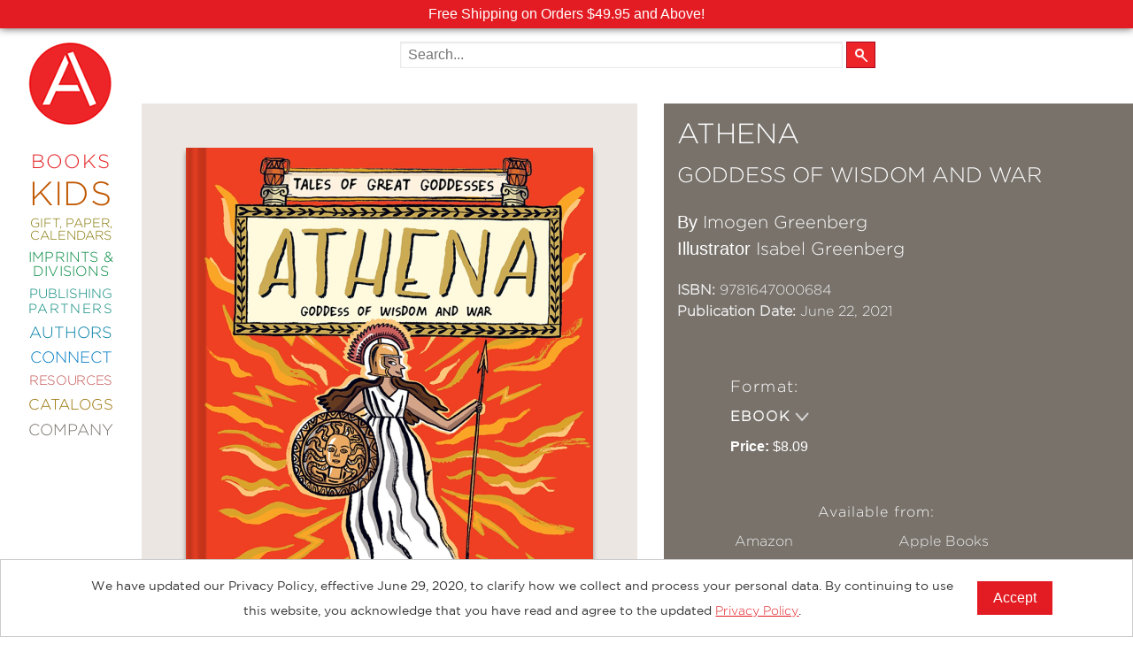

--- FILE ---
content_type: text/html; charset=UTF-8
request_url: https://www.abramsbooks.com/product/athena_9781647000684/
body_size: 15197
content:
<!DOCTYPE html>
<html lang="en">
	<head>
		<meta http-equiv="Content-Type" content="text/html; charset=utf-8" />
		<meta name="viewport" content="width=device-width, initial-scale=1"/>
		<meta name="mobile-web-app-capable" content="yes">
		<title>Athena (Ebook) | ABRAMS</title>

		
		<link href="//www.abramsbooks.com/wp-content/themes/abrams_1.2/css/normalize.css" rel="stylesheet"/>
        <link href="//www.abramsbooks.com/wp-content/themes/abrams_1.2/css/foundation.css?v=1.2.2" rel="stylesheet"/>
        <link href="//www.abramsbooks.com/wp-content/themes/abrams_1.2/css/general-styles.css?v=1.2.18" rel="stylesheet"/>
        <link href="//www.abramsbooks.com/wp-content/themes/abrams_1.2/css/results-template.css?v=1.2.2" rel="stylesheet"/>

		
        <link href="//www.abramsbooks.com/wp-content/themes/abrams_1.2/css/book.css?v=1.2.4" rel="stylesheet"/>
		
		<link href="//www.abramsbooks.com/wp-content/themes/abrams_1.2/css/overrides.css?v=1.17.7" rel="stylesheet"/>


        <script src="https://ajax.googleapis.com/ajax/libs/jquery/2.2.4/jquery.min.js"></script>
        <script src="//www.abramsbooks.com/wp-content/themes/abrams_1.2/lib/vendor/jquery.nicescroll.js?v=1.1"></script>

        <script src="//www.abramsbooks.com/wp-content/themes/abrams_1.2/lib/main.js?v=1.6.7"></script>

		<script src="//www.abramsbooks.com/wp-content/themes/abrams_1.2/lib/foundation/foundation.js"></script>
		<script src="//www.abramsbooks.com/wp-content/themes/abrams_1.2/lib/foundation/foundation.equalizer.js"></script>

		<link rel="apple-touch-icon" href="/favicon.png"/>
		<link rel="icon" href="/favicon.png"/>



<!-- Meta Pixel Code -->
<script>
!function(f,b,e,v,n,t,s){if(f.fbq)return;n=f.fbq=function(){n.callMethod?n.callMethod.apply(n,arguments):n.queue.push(arguments)};
if(!f._fbq)f._fbq=n;n.push=n;n.loaded=!0;n.version='2.0';
n.queue=[];t=b.createElement(e);t.async=!0;
t.src=v;s=b.getElementsByTagName(e)[0];
s.parentNode.insertBefore(t,s)}(window, document,'script',
'https://connect.facebook.net/en_US/fbevents.js');
fbq('init', '787600473797088');
fbq('track', 'PageView');
</script>
<noscript><img height="1" width="1" style="display:none" src=https://www.facebook.com/tr?id=787600473797088&ev=PageView&noscript=1/></noscript>
<!-- End Meta Pixel Code -->

		<!-- LiveConnectTag for advertisers -->
		<script src="//b-code.liadm.com/a-06nh.min.js"></script>
		<!-- LiveConnectTag for advertisers -->

		<meta name='robots' content='max-image-preview:large' />
	<style>img:is([sizes="auto" i], [sizes^="auto," i]) { contain-intrinsic-size: 3000px 1500px }</style>
			<meta property="description" content="A spunky, illustrated feminist take on the myth of Athena, the Greek goddess of wisdom, war, and courage from author Imogen Greenberg and award-winning artist and writer Isabel Greenberg. From the moment she sprung from Zeus&#039;s head, Athena was extraordi"/>

		<meta property="og:type" content="book"/>
		<meta property="og:url" content="https://www.abramsbooks.com/product/athena_9781647000684/" />
		<meta property="og:title" content="Athena Goddess of Wisdom and War"/>
		<meta property="og:book:author" content="Isabel Greenberg; Illustrated by Imogen Greenberg"/>
		<meta property="og:description" content="A spunky, illustrated feminist take on the myth of Athena, the Greek goddess of wisdom, war, and courage from author Imogen Greenberg and award-winning artist and writer Isabel Greenberg. From the moment she sprung from Zeus&#039;s head, Athena was extraordi"/>
		<meta property="og:image" content="https://www.abramsbooks.com/cover_images/4/9781647000684_s3.jpg"/>
		<meta property="og:book:isbn" content="978-1-64700-068-4"/>
		<link rel="canonical" href="https://www.abramsbooks.com/product/athena_9781647000684/" />
		<link rel='shortlink' href='https://www.abramsbooks.com/product/athena_9781647000684/' />

	
		<meta property="og:locale" content="en_US" />
		<meta property="og:site_name" content="ABRAMS"/>

<script type="text/javascript">
/* <![CDATA[ */
window._wpemojiSettings = {"baseUrl":"https:\/\/s.w.org\/images\/core\/emoji\/16.0.1\/72x72\/","ext":".png","svgUrl":"https:\/\/s.w.org\/images\/core\/emoji\/16.0.1\/svg\/","svgExt":".svg","source":{"concatemoji":"https:\/\/www.abramsbooks.com\/wp-includes\/js\/wp-emoji-release.min.js?ver=6.8.3"}};
/*! This file is auto-generated */
!function(s,n){var o,i,e;function c(e){try{var t={supportTests:e,timestamp:(new Date).valueOf()};sessionStorage.setItem(o,JSON.stringify(t))}catch(e){}}function p(e,t,n){e.clearRect(0,0,e.canvas.width,e.canvas.height),e.fillText(t,0,0);var t=new Uint32Array(e.getImageData(0,0,e.canvas.width,e.canvas.height).data),a=(e.clearRect(0,0,e.canvas.width,e.canvas.height),e.fillText(n,0,0),new Uint32Array(e.getImageData(0,0,e.canvas.width,e.canvas.height).data));return t.every(function(e,t){return e===a[t]})}function u(e,t){e.clearRect(0,0,e.canvas.width,e.canvas.height),e.fillText(t,0,0);for(var n=e.getImageData(16,16,1,1),a=0;a<n.data.length;a++)if(0!==n.data[a])return!1;return!0}function f(e,t,n,a){switch(t){case"flag":return n(e,"\ud83c\udff3\ufe0f\u200d\u26a7\ufe0f","\ud83c\udff3\ufe0f\u200b\u26a7\ufe0f")?!1:!n(e,"\ud83c\udde8\ud83c\uddf6","\ud83c\udde8\u200b\ud83c\uddf6")&&!n(e,"\ud83c\udff4\udb40\udc67\udb40\udc62\udb40\udc65\udb40\udc6e\udb40\udc67\udb40\udc7f","\ud83c\udff4\u200b\udb40\udc67\u200b\udb40\udc62\u200b\udb40\udc65\u200b\udb40\udc6e\u200b\udb40\udc67\u200b\udb40\udc7f");case"emoji":return!a(e,"\ud83e\udedf")}return!1}function g(e,t,n,a){var r="undefined"!=typeof WorkerGlobalScope&&self instanceof WorkerGlobalScope?new OffscreenCanvas(300,150):s.createElement("canvas"),o=r.getContext("2d",{willReadFrequently:!0}),i=(o.textBaseline="top",o.font="600 32px Arial",{});return e.forEach(function(e){i[e]=t(o,e,n,a)}),i}function t(e){var t=s.createElement("script");t.src=e,t.defer=!0,s.head.appendChild(t)}"undefined"!=typeof Promise&&(o="wpEmojiSettingsSupports",i=["flag","emoji"],n.supports={everything:!0,everythingExceptFlag:!0},e=new Promise(function(e){s.addEventListener("DOMContentLoaded",e,{once:!0})}),new Promise(function(t){var n=function(){try{var e=JSON.parse(sessionStorage.getItem(o));if("object"==typeof e&&"number"==typeof e.timestamp&&(new Date).valueOf()<e.timestamp+604800&&"object"==typeof e.supportTests)return e.supportTests}catch(e){}return null}();if(!n){if("undefined"!=typeof Worker&&"undefined"!=typeof OffscreenCanvas&&"undefined"!=typeof URL&&URL.createObjectURL&&"undefined"!=typeof Blob)try{var e="postMessage("+g.toString()+"("+[JSON.stringify(i),f.toString(),p.toString(),u.toString()].join(",")+"));",a=new Blob([e],{type:"text/javascript"}),r=new Worker(URL.createObjectURL(a),{name:"wpTestEmojiSupports"});return void(r.onmessage=function(e){c(n=e.data),r.terminate(),t(n)})}catch(e){}c(n=g(i,f,p,u))}t(n)}).then(function(e){for(var t in e)n.supports[t]=e[t],n.supports.everything=n.supports.everything&&n.supports[t],"flag"!==t&&(n.supports.everythingExceptFlag=n.supports.everythingExceptFlag&&n.supports[t]);n.supports.everythingExceptFlag=n.supports.everythingExceptFlag&&!n.supports.flag,n.DOMReady=!1,n.readyCallback=function(){n.DOMReady=!0}}).then(function(){return e}).then(function(){var e;n.supports.everything||(n.readyCallback(),(e=n.source||{}).concatemoji?t(e.concatemoji):e.wpemoji&&e.twemoji&&(t(e.twemoji),t(e.wpemoji)))}))}((window,document),window._wpemojiSettings);
/* ]]> */
</script>
<style id='wp-emoji-styles-inline-css' type='text/css'>

	img.wp-smiley, img.emoji {
		display: inline !important;
		border: none !important;
		box-shadow: none !important;
		height: 1em !important;
		width: 1em !important;
		margin: 0 0.07em !important;
		vertical-align: -0.1em !important;
		background: none !important;
		padding: 0 !important;
	}
</style>
<link rel='stylesheet' id='wp-block-library-css' href='https://www.abramsbooks.com/wp-includes/css/dist/block-library/style.min.css?ver=6.8.3' type='text/css' media='all' />
<style id='classic-theme-styles-inline-css' type='text/css'>
/*! This file is auto-generated */
.wp-block-button__link{color:#fff;background-color:#32373c;border-radius:9999px;box-shadow:none;text-decoration:none;padding:calc(.667em + 2px) calc(1.333em + 2px);font-size:1.125em}.wp-block-file__button{background:#32373c;color:#fff;text-decoration:none}
</style>
<style id='safe-svg-svg-icon-style-inline-css' type='text/css'>
.safe-svg-cover{text-align:center}.safe-svg-cover .safe-svg-inside{display:inline-block;max-width:100%}.safe-svg-cover svg{fill:currentColor;height:100%;max-height:100%;max-width:100%;width:100%}

</style>
<style id='global-styles-inline-css' type='text/css'>
:root{--wp--preset--aspect-ratio--square: 1;--wp--preset--aspect-ratio--4-3: 4/3;--wp--preset--aspect-ratio--3-4: 3/4;--wp--preset--aspect-ratio--3-2: 3/2;--wp--preset--aspect-ratio--2-3: 2/3;--wp--preset--aspect-ratio--16-9: 16/9;--wp--preset--aspect-ratio--9-16: 9/16;--wp--preset--color--black: #000000;--wp--preset--color--cyan-bluish-gray: #abb8c3;--wp--preset--color--white: #ffffff;--wp--preset--color--pale-pink: #f78da7;--wp--preset--color--vivid-red: #cf2e2e;--wp--preset--color--luminous-vivid-orange: #ff6900;--wp--preset--color--luminous-vivid-amber: #fcb900;--wp--preset--color--light-green-cyan: #7bdcb5;--wp--preset--color--vivid-green-cyan: #00d084;--wp--preset--color--pale-cyan-blue: #8ed1fc;--wp--preset--color--vivid-cyan-blue: #0693e3;--wp--preset--color--vivid-purple: #9b51e0;--wp--preset--gradient--vivid-cyan-blue-to-vivid-purple: linear-gradient(135deg,rgba(6,147,227,1) 0%,rgb(155,81,224) 100%);--wp--preset--gradient--light-green-cyan-to-vivid-green-cyan: linear-gradient(135deg,rgb(122,220,180) 0%,rgb(0,208,130) 100%);--wp--preset--gradient--luminous-vivid-amber-to-luminous-vivid-orange: linear-gradient(135deg,rgba(252,185,0,1) 0%,rgba(255,105,0,1) 100%);--wp--preset--gradient--luminous-vivid-orange-to-vivid-red: linear-gradient(135deg,rgba(255,105,0,1) 0%,rgb(207,46,46) 100%);--wp--preset--gradient--very-light-gray-to-cyan-bluish-gray: linear-gradient(135deg,rgb(238,238,238) 0%,rgb(169,184,195) 100%);--wp--preset--gradient--cool-to-warm-spectrum: linear-gradient(135deg,rgb(74,234,220) 0%,rgb(151,120,209) 20%,rgb(207,42,186) 40%,rgb(238,44,130) 60%,rgb(251,105,98) 80%,rgb(254,248,76) 100%);--wp--preset--gradient--blush-light-purple: linear-gradient(135deg,rgb(255,206,236) 0%,rgb(152,150,240) 100%);--wp--preset--gradient--blush-bordeaux: linear-gradient(135deg,rgb(254,205,165) 0%,rgb(254,45,45) 50%,rgb(107,0,62) 100%);--wp--preset--gradient--luminous-dusk: linear-gradient(135deg,rgb(255,203,112) 0%,rgb(199,81,192) 50%,rgb(65,88,208) 100%);--wp--preset--gradient--pale-ocean: linear-gradient(135deg,rgb(255,245,203) 0%,rgb(182,227,212) 50%,rgb(51,167,181) 100%);--wp--preset--gradient--electric-grass: linear-gradient(135deg,rgb(202,248,128) 0%,rgb(113,206,126) 100%);--wp--preset--gradient--midnight: linear-gradient(135deg,rgb(2,3,129) 0%,rgb(40,116,252) 100%);--wp--preset--font-size--small: 13px;--wp--preset--font-size--medium: 20px;--wp--preset--font-size--large: 36px;--wp--preset--font-size--x-large: 42px;--wp--preset--spacing--20: 0.44rem;--wp--preset--spacing--30: 0.67rem;--wp--preset--spacing--40: 1rem;--wp--preset--spacing--50: 1.5rem;--wp--preset--spacing--60: 2.25rem;--wp--preset--spacing--70: 3.38rem;--wp--preset--spacing--80: 5.06rem;--wp--preset--shadow--natural: 6px 6px 9px rgba(0, 0, 0, 0.2);--wp--preset--shadow--deep: 12px 12px 50px rgba(0, 0, 0, 0.4);--wp--preset--shadow--sharp: 6px 6px 0px rgba(0, 0, 0, 0.2);--wp--preset--shadow--outlined: 6px 6px 0px -3px rgba(255, 255, 255, 1), 6px 6px rgba(0, 0, 0, 1);--wp--preset--shadow--crisp: 6px 6px 0px rgba(0, 0, 0, 1);}:where(.is-layout-flex){gap: 0.5em;}:where(.is-layout-grid){gap: 0.5em;}body .is-layout-flex{display: flex;}.is-layout-flex{flex-wrap: wrap;align-items: center;}.is-layout-flex > :is(*, div){margin: 0;}body .is-layout-grid{display: grid;}.is-layout-grid > :is(*, div){margin: 0;}:where(.wp-block-columns.is-layout-flex){gap: 2em;}:where(.wp-block-columns.is-layout-grid){gap: 2em;}:where(.wp-block-post-template.is-layout-flex){gap: 1.25em;}:where(.wp-block-post-template.is-layout-grid){gap: 1.25em;}.has-black-color{color: var(--wp--preset--color--black) !important;}.has-cyan-bluish-gray-color{color: var(--wp--preset--color--cyan-bluish-gray) !important;}.has-white-color{color: var(--wp--preset--color--white) !important;}.has-pale-pink-color{color: var(--wp--preset--color--pale-pink) !important;}.has-vivid-red-color{color: var(--wp--preset--color--vivid-red) !important;}.has-luminous-vivid-orange-color{color: var(--wp--preset--color--luminous-vivid-orange) !important;}.has-luminous-vivid-amber-color{color: var(--wp--preset--color--luminous-vivid-amber) !important;}.has-light-green-cyan-color{color: var(--wp--preset--color--light-green-cyan) !important;}.has-vivid-green-cyan-color{color: var(--wp--preset--color--vivid-green-cyan) !important;}.has-pale-cyan-blue-color{color: var(--wp--preset--color--pale-cyan-blue) !important;}.has-vivid-cyan-blue-color{color: var(--wp--preset--color--vivid-cyan-blue) !important;}.has-vivid-purple-color{color: var(--wp--preset--color--vivid-purple) !important;}.has-black-background-color{background-color: var(--wp--preset--color--black) !important;}.has-cyan-bluish-gray-background-color{background-color: var(--wp--preset--color--cyan-bluish-gray) !important;}.has-white-background-color{background-color: var(--wp--preset--color--white) !important;}.has-pale-pink-background-color{background-color: var(--wp--preset--color--pale-pink) !important;}.has-vivid-red-background-color{background-color: var(--wp--preset--color--vivid-red) !important;}.has-luminous-vivid-orange-background-color{background-color: var(--wp--preset--color--luminous-vivid-orange) !important;}.has-luminous-vivid-amber-background-color{background-color: var(--wp--preset--color--luminous-vivid-amber) !important;}.has-light-green-cyan-background-color{background-color: var(--wp--preset--color--light-green-cyan) !important;}.has-vivid-green-cyan-background-color{background-color: var(--wp--preset--color--vivid-green-cyan) !important;}.has-pale-cyan-blue-background-color{background-color: var(--wp--preset--color--pale-cyan-blue) !important;}.has-vivid-cyan-blue-background-color{background-color: var(--wp--preset--color--vivid-cyan-blue) !important;}.has-vivid-purple-background-color{background-color: var(--wp--preset--color--vivid-purple) !important;}.has-black-border-color{border-color: var(--wp--preset--color--black) !important;}.has-cyan-bluish-gray-border-color{border-color: var(--wp--preset--color--cyan-bluish-gray) !important;}.has-white-border-color{border-color: var(--wp--preset--color--white) !important;}.has-pale-pink-border-color{border-color: var(--wp--preset--color--pale-pink) !important;}.has-vivid-red-border-color{border-color: var(--wp--preset--color--vivid-red) !important;}.has-luminous-vivid-orange-border-color{border-color: var(--wp--preset--color--luminous-vivid-orange) !important;}.has-luminous-vivid-amber-border-color{border-color: var(--wp--preset--color--luminous-vivid-amber) !important;}.has-light-green-cyan-border-color{border-color: var(--wp--preset--color--light-green-cyan) !important;}.has-vivid-green-cyan-border-color{border-color: var(--wp--preset--color--vivid-green-cyan) !important;}.has-pale-cyan-blue-border-color{border-color: var(--wp--preset--color--pale-cyan-blue) !important;}.has-vivid-cyan-blue-border-color{border-color: var(--wp--preset--color--vivid-cyan-blue) !important;}.has-vivid-purple-border-color{border-color: var(--wp--preset--color--vivid-purple) !important;}.has-vivid-cyan-blue-to-vivid-purple-gradient-background{background: var(--wp--preset--gradient--vivid-cyan-blue-to-vivid-purple) !important;}.has-light-green-cyan-to-vivid-green-cyan-gradient-background{background: var(--wp--preset--gradient--light-green-cyan-to-vivid-green-cyan) !important;}.has-luminous-vivid-amber-to-luminous-vivid-orange-gradient-background{background: var(--wp--preset--gradient--luminous-vivid-amber-to-luminous-vivid-orange) !important;}.has-luminous-vivid-orange-to-vivid-red-gradient-background{background: var(--wp--preset--gradient--luminous-vivid-orange-to-vivid-red) !important;}.has-very-light-gray-to-cyan-bluish-gray-gradient-background{background: var(--wp--preset--gradient--very-light-gray-to-cyan-bluish-gray) !important;}.has-cool-to-warm-spectrum-gradient-background{background: var(--wp--preset--gradient--cool-to-warm-spectrum) !important;}.has-blush-light-purple-gradient-background{background: var(--wp--preset--gradient--blush-light-purple) !important;}.has-blush-bordeaux-gradient-background{background: var(--wp--preset--gradient--blush-bordeaux) !important;}.has-luminous-dusk-gradient-background{background: var(--wp--preset--gradient--luminous-dusk) !important;}.has-pale-ocean-gradient-background{background: var(--wp--preset--gradient--pale-ocean) !important;}.has-electric-grass-gradient-background{background: var(--wp--preset--gradient--electric-grass) !important;}.has-midnight-gradient-background{background: var(--wp--preset--gradient--midnight) !important;}.has-small-font-size{font-size: var(--wp--preset--font-size--small) !important;}.has-medium-font-size{font-size: var(--wp--preset--font-size--medium) !important;}.has-large-font-size{font-size: var(--wp--preset--font-size--large) !important;}.has-x-large-font-size{font-size: var(--wp--preset--font-size--x-large) !important;}
:where(.wp-block-post-template.is-layout-flex){gap: 1.25em;}:where(.wp-block-post-template.is-layout-grid){gap: 1.25em;}
:where(.wp-block-columns.is-layout-flex){gap: 2em;}:where(.wp-block-columns.is-layout-grid){gap: 2em;}
:root :where(.wp-block-pullquote){font-size: 1.5em;line-height: 1.6;}
</style>
<link rel="https://api.w.org/" href="https://www.abramsbooks.com/wp-json/" /><link rel="alternate" title="JSON" type="application/json" href="https://www.abramsbooks.com/wp-json/wp/v2/pages/30" /><link rel="EditURI" type="application/rsd+xml" title="RSD" href="https://www.abramsbooks.com/xmlrpc.php?rsd" />
<meta name="generator" content="WordPress 6.8.3" />
<link rel='shortlink' href='https://www.abramsbooks.com/?p=30' />
<style type="text/css">.recentcomments a{display:inline !important;padding:0 !important;margin:0 !important;}</style>
	</head>
    <body class="product ebook">

		<noscript>
			<img src="https://www.facebook.com/tr?id=803217949783447&ev=PageView&noscript=1" height="1" width="1" style="display:none" alt="Facebook tracking pixel">
		</noscript>

				<div id="promo_banners">
			
			<div class="promo_banner" style="background-color: #e31c23; color: #ffffff;">
				Free Shipping on Orders $49.95 and Above!			</div>

			
					</div>

				<script>
		jQuery(document).ready(function() {
			jQuery( '#baseMenu' ).css({
				'top' : jQuery( '#promo_banners' ).height() + 'px'
			} );
		} );
		</script>

		
		
		<!-- Google tag (gtag.js) -->
		<script async src="https://www.googletagmanager.com/gtag/js?id=AW-11016837904"></script>
		<script>
		  window.dataLayer = window.dataLayer || [];
		  function gtag(){dataLayer.push(arguments);}
		  gtag('js', new Date());

		  gtag('config', 'AW-11016837904');
		</script>

		<script id="mcjs">!function(c,h,i,m,p){m=c.createElement(h),p=c.getElementsByTagName(h)[0],m.async=1,m.src=i,p.parentNode.insertBefore(m,p)}(document,"script","https://chimpstatic.com/mcjs-connected/js/users/f52d1fff572ece92d98daea6f/6f64e63a0c57cbf5047afe620.js");</script>



		<!-- Google Tag Manager
		<noscript><iframe src="//www.googletagmanager.com/ns.html?id=GTM-PTK69L" title="Google Tag Manager"
		height="0" width="0" style="display:none;visibility:hidden"></iframe></noscript>
		<script>(function(w,d,s,l,i){w[l]=w[l]||[];w[l].push({'gtm.start':
		new Date().getTime(),event:'gtm.js'});var f=d.getElementsByTagName(s)[0],
		j=d.createElement(s),dl=l!='dataLayer'?'&l='+l:'';j.async=true;j.src=
		'//www.googletagmanager.com/gtm.js?id='+i+dl;f.parentNode.insertBefore(j,f);
		})(window,document,'script','dataLayer','GTM-PTK69L');</script>
		<!-- End Google Tag Manager -->

		<script>
		  (function(i,s,o,g,r,a,m){i['GoogleAnalyticsObject']=r;i[r]=i[r]||function(){
		  (i[r].q=i[r].q||[]).push(arguments)},i[r].l=1*new Date();a=s.createElement(o),
		  m=s.getElementsByTagName(o)[0];a.async=1;a.src=g;m.parentNode.insertBefore(a,m)
		  })(window,document,'script','//www.google-analytics.com/analytics.js','ga');

		  ga('create', 'AW-11016837904', 'auto');
		  ga('require', 'ec');

		</script>


		<div class="pageWrapper">

					
		<!-- HEADER END -->
        <!-- SIDEBAR START -->
		<div id="menu">
			<div id="topBar">
				<div id="hamburgerMenu"><a id="mobile-menu" href="#" role="button" aria-expanded="false" aria-controls="baseMenu"><span class="helper"></span><img src="//www.abramsbooks.com/wp-content/themes/abrams_1.2/images/hamburger2.png" alt="Mobile main menu toggle" /></a></div>
				<a href="/" id="AbramsLogo"><img src="//www.abramsbooks.com/wp-content/themes/abrams_1.2/images/AbramsLogo2_sm.png" alt="Abrams Books Logo" /></a>
				<div id="search_cart_mobile"></div>
			</div>
		</div>

		<div id="baseMenu"><a href="/" id="AbramsLogoMenu"><img src="//www.abramsbooks.com/wp-content/themes/abrams_1.2/images/AbramsLogo2_lg.png" alt="Abrams Books Logo" /></a>

			<ul>
<!--
				<li>
					<form name="searchForm" role="search" id="search-form" action="/" method="get">
						<label for="search_text" class="visually-hidden">Search the site</label>
						<input type="text" role="searchbox" name="s" id="search_text" class="bg" />
					</form>
				</li>
-->
				
				<li id="bookMenuItem" class="baseMenuItem" style="font-size: 22px !important; color: #e52528;"><a id="bookMenuButton" role="button"  aria-controls="bookSubMenu" aria-expanded="false" href="#" style="font-size: 22px !important;">Books</a></li>

				
				<li id="kidsMenuItem" class="baseMenuItem" style="font-size: 38px !important; color: #c05700;"><a id="kidsMenuButton" role="button"  aria-controls="kidsSubMenu" aria-expanded="false" href="#" style="font-size: 38px !important;">Kids</a></li>

				
				<li id="giftMenuItem" class="baseMenuItem" style="font-size: 14.5px !important; color: #837600;"><a id="giftMenuButton" role="button"  aria-controls="giftSubMenu" aria-expanded="false" href="#" style="font-size: 14.5px !important;">Gift, Paper, Calendars</a></li>

				
				<li id="imprMenuItem" class="baseMenuItem" style="font-size: 16px !important; color: #00883f;"><a id="imprMenuButton" role="button"  aria-controls="imprSubMenu" aria-expanded="false" href="#" style="font-size: 16px !important;">Imprints & Divisions</a></li>

				
				<li id="publMenuItem" class="baseMenuItem" style="font-size: 15px !important; color: #008579;"><a id="publMenuButton" role="button"  aria-controls="publSubMenu" aria-expanded="false" href="#" style="font-size: 15px !important;">Publishing <span>Partners</span></a></li>

				
				<li id="authMenuItem" class="baseMenuItem" style="font-size: 18px !important; color: #007fa5;"><a id="authMenuButton" role="button"  aria-controls="authSubMenu" aria-expanded="false" href="#" style="font-size: 18px !important;">Authors</a></li>

				
				<li id="connMenuItem" class="baseMenuItem" style="font-size: 18px !important; color: #007bc3;"><a id="connMenuButton" role="button"  aria-controls="connSubMenu" aria-expanded="false" href="#" style="font-size: 18px !important;">Connect</a></li>

				
				<li id="resoMenuItem" class="baseMenuItem" style="font-size: 15px !important; color: #c15251;"><a id="resoMenuButton" role="button"  aria-controls="resoSubMenu" aria-expanded="false" href="#" style="font-size: 15px !important;">Resources</a></li>

				
				<li id="cataMenuItem" class="baseMenuItem" style="font-size: 17px !important; color: #977001;"><a id="cataMenuButton" role="button"  aria-controls="cataSubMenu" aria-expanded="false" href="#" style="font-size: 17px !important;">Catalogs</a></li>

				
				<li id="compMenuItem" class="baseMenuItem" style="font-size: 18px !important; color: #78726b;"><a id="compMenuButton" role="button"  aria-controls="compSubMenu" aria-expanded="false" href="#" style="font-size: 18px !important;">Company</a></li>

				
            </ul>

		</div>

		<div id="subMenu">

			
            <div id="bookSubMenu" role="menuitem" aria-expanded="false" aria-hidden="true" aria-labelledby="bookMenuButton" class="subCategory" style="background: #e52528;">
				<hr />

<ul>
 	<li><a href="/new-releases/">New Releases</a></li>
 	<li><a href="/coming-soon/">Coming Soon</a></li>
 	<li><a href="/abramssignatureeditions/">Abrams Signature Editions</a></li>
</ul>

<hr />

<ul>
 	<li><a href="/abrams-categories/art/">Art</a></li>
 	<li><a title="Abrams ComicArts" href="/abrams-categories/comics/">Comics</a></li>
 	<li><a title="Abrams Craft" href="/abrams-categories/craft/">Craft</a></li>
 	<li><a title="Design &amp; Decoration" href="/abrams-categories/design-decorating/">Design &amp; Decorating</a></li>
 	<li><a href="/abrams-categories/entertainment/">Entertainment</a></li>
 	<li><a href="/abrams-categories/fashion-style/">Fashion &amp; Style</a></li>
 	<li><a href="/abrams-categories/fiction/">Fiction</a></li>
 	<li><a title="Food &amp; Drink" href="/abrams-categories/food-drink/">Food &amp; Drink</a></li>
 	<li><a href="/abrams-categories/gardening/">Gardening</a></li>
 	<li><a href="/abrams-categories/graphic-novels/">Graphic Novels</a></li>
 	<li><a title="Abrams Kids" href="/abramskids/">Kids and Teens</a></li>
 	<li><a href="/abrams-categories/manga/">Manga</a></li>
 	<li><a href="/abrams-categories/nature/">Nature</a></li>
 	<li><a href="/abrams-categories/nonfiction/">Nonfiction</a></li>
 	<li><a href="/abrams-categories/photography/">Photography</a></li>
 	<li><a href="/abrams-categories/Poetry/">Poetry</a></li>
 	<li><a href="/abrams-categories/pop-culture/">Pop Culture</a></li>
 	<li><a title="Categories" href="/abrams-categories/">All Categories</a></li>
</ul>

<hr />            </div>

			
            <div id="kidsSubMenu" role="menuitem" aria-expanded="false" aria-hidden="true" aria-labelledby="kidsMenuButton" class="subCategory" style="background: #c05700;">
				<hr />

<ul>
 	<li><a title="Abrams Kids" href="/abramskids/">Abrams Kids Home</a></li>
</ul>

<hr />

<ul>
 	<li><a href="/abrams-categories/kids/" aria-label="New Kids Releases">New Releases</a></li>
 	<li><a href="/abrams-categories/board-books/">Board Books</a></li>
 	<li><a href="/abrams-categories/chapter-books/">Chapter Books</a></li>
 	<li><a href="/kids-coming-soon/" aria-label="Kids titles that are coming soon">Coming Soon</a></li>
 	<li><a href="/abrams-categories/kids-graphic-novels/">Kids Graphic Novels</a></li>
 	<li><a href="/kids-series/">Kids Series</a></li>
 	<li><a href="/abrams-categories/kids-nonfiction/">Nonfiction</a></li>
        <li><a href="/abrams-categories/kids-novelty/">Kids Novelty</a></li>
 	<li><a href="/abrams-categories/middle-grade/">Middle Grade</a></li>
 	<li><a href="/abrams-categories/picture-books/">Picture Books</a></li>
 	<li><a href="/abrams-categories/young-adult/">Young Adult</a></li>
 	<li><a href="/age-ranges/">Age Ranges</a></li>
 	<li><a title="Kids Categories" href="/kids-categories/" aria-label="All kids categories">All Categories</a></li>
</ul>

<hr />

<ul>
 	<li><a title="Abrams Appleseed" href="/imprints/abramsappleseed/">Abrams Appleseed</a></li>
 	<li><a title="Abrams Books for Young Readers" href="/imprints/abramsbyr/">Abrams Books for Young Readers</a></li>
 	<li><a title="Amulet Books" href="/imprints/amuletbooks/">Amulet Books</a></li>
 	<li><a title="Abrams Fanfare" href="/imprints/abrams-fanfare/">Abrams Fanfare</a></li>
 	<li><a title="Amulet Books" href="/imprints/magic-cat/">Magic Cat</a></li>
</ul>

<hr />

<ul>
 	<li><a title="Academic Resources" href="/academic-resources/"> Academic Resources</a></li>
</ul>

<hr />            </div>

			
            <div id="giftSubMenu" role="menuitem" aria-expanded="false" aria-hidden="true" aria-labelledby="giftMenuButton" class="subCategory" style="background: #837600;">
				<hr />

<ul>
 	<li><a title="Journals" href="/abrams-categories/journals/">Journals</a></li>
 	<li><a title="Guided Journals" href="/abrams-categories/guided-journals/">Guided Journals</a></li>
 	<li><a title="Coloring Books" href="/abrams-categories/coloring-books/">Coloring Books</a></li>
 	<li><a title="Notebooks" href="/abrams-categories/notebooks/">Notebooks</a></li>
<li><a title="Notebook Sets" href="/abrams-categories/notebook-sets/">Notebook Sets</a></li>
<li><a title="Notepads" href="/abrams-categories/notepads/">Notepads</a></li>
 	<li><a title="Boxed Notecards" href="/abrams-categories/boxed-notecards/">Boxed Notecards</a></li>
 	<li><a title="Postcards" href="/abrams-categories/postcards/">Postcards</a></li>
 	
</ul>

<hr />

<ul>
 	<li><a title="Calendars" href="/abrams-categories/calendars/">Calendars</a></li>
 	
</ul>

<hr />            </div>

			
            <div id="imprSubMenu" role="menuitem" aria-expanded="false" aria-hidden="true" aria-labelledby="imprMenuButton" class="subCategory" style="background: #00883f;">
				<hr />

<ul>
 	<li><a title="Abrams Books" href="/imprints/abramsbooks/">Abrams</a></li>
 	<li><a href="/imprints/abramscomicarts/">Abrams Comicarts</a></li>
 	<li style="font-size: 0.75em; padding-left: 30px;"><a href="/imprints/kana/">KANA</a></li>
 	<li style="font-size: 0.75em; padding-left: 30px;"><a href="/megascope/">Megascope</a></li>
 	<li style="font-size: 0.75em; padding-left: 30px;"><a href="/imprints/surely/">Surely Books</a></li>
 	<li><a href="/imprints/abramsimage/">Abrams Image</a></li>
 	<li><a href="/imprints/abramspress/">Abrams Press</a></li>
 	<li><a href="/imprints/overlookpress/">The Overlook Press</a></li>
 	<li><a href="/imprints/cernunnos/">Cernunnos</a></li>
 	<li><a href="/imprints/taunton/">Taunton Press</a></li>
</ul>

<br />

<ul>
 	<li><a href="/imprints/abramsappleseed/">Abrams Appleseed</a></li>
 	<li><a href="/imprints/abramsbyr/">Abrams Books For Young Readers</a></li>
 	<li><a title="Amulet Books" href="/imprints/amuletbooks/">Amulet Books</a></li>
 	<li><a title="Abrams Fanfare" href="/imprints/abrams-fanfare/">Abrams Fanfare</a></li>
 	<li><a title="Magic Cat" href="/imprints/magic-cat/">Magic Cat</a></li>
</ul>

<hr />

<ul>
 	<li><a href="/imprints/cameron-books/">Cameron Books</a></li>
 	<li><a href="/imprints/cameron-kids/">Cameron Kids</a></li>
</ul>            </div>

			
            <div id="publSubMenu" role="menuitem" aria-expanded="false" aria-hidden="true" aria-labelledby="publMenuButton" class="subCategory" style="background: #008579;">
				<hr />

<ul>
 	<li><a href="/publishing-partners/4wordhouse/">4Wordhouse</a></li>
 	<li><a href="/publishing-partners/blackwell-ruth/">Blackwell &amp; Ruth</a></li>
 	<li><a title="Booth-Clibborn Editions" href="/publishing-partners/booth-clibborn-editions/">Booth-Clibborn Editions</a></li>
 	<li><a href="/publishing-partners/bungie/">Bungie</a></li>
 	<li><a title="Editions Alain Ducasse" href="/publishing-partners/editions-alain-ducasse/">Ducasse Edition</a></li>
        <li><a title="Enchanted Lion" href="/publishing-partners/enchanted-lion/">Enchanted Lion</a></li>
        <li><a title="Familius" href="/publishing-partners/familius/">Familius</a></li>
 	<li><a title="Getty Publications" href="/publishing-partners/getty-publications/">Getty Publications</a></li>
 	<li><a href="/publishing-partners/luckyspool/">Lucky Spool</a></li>
 	<li><a title="Milky Way Picture Books" href="/publishing-partners/milky-way/">Milky Way Picture Books</a></li>
 	<li><a title="MoMA" href="/publishing-partners/moma/">The Museum of Modern Art, New York</a></li>
 	<li><a title="Red Comet" href="/publishing-partners/red-comet/">Red Comet Press</a></li>
 	<li><a title="SelfMadeHero" href="/publishing-partners/selfmadehero/">SelfMadeHero</a></li>
        <li><a title="Skittledog" href="/publishing-partners/skittledog/">Skittledog</a></li>
 	<li><a title="Tate Publishing" href="/publishing-partners/tate-publishing/">Tate Publishing</a></li>
        <li><a title="Unruly" href="/publishing-partners/unruly/">Unruly</a></li>
 	<li><a title="V &amp; A Publishing" href="/publishing-partners/v-a-publishing/">V &amp; A Publishing</a></li>
 	<li><a title="Vendome Press" href="/publishing-partners/vendome-press/">Vendome Press</a></li>
</ul>

<hr />            </div>

			
            <div id="authSubMenu" role="menuitem" aria-expanded="false" aria-hidden="true" aria-labelledby="authMenuButton" class="subCategory" style="background: #007fa5;">
				<hr />

<ul>
	<li><a title="Authors" href="/authors/">Find an Author</a></li>
</ul>

<hr />

<ul>
	<li><a title="Author Submissions" href="/author-submissions/">AUTHOR SUBMISSIONS</a></li>
	<li><a title="Contacting Authors" href="/contacting-authors/">CONTACTING AUTHORS</a></li>
</ul>

<hr />            </div>

			
            <div id="connSubMenu" role="menuitem" aria-expanded="false" aria-hidden="true" aria-labelledby="connMenuButton" class="subCategory" style="background: #007bc3;">
				<hr />

<ul>
 	<li><a title="Connect" href="/connect/">Social Media</a></li>
</ul>

<hr />
<!--
<ul>
 	<li><a title="Connect" href="/newsletters/">Subscribe</a></li>
</ul>

<hr />
-->
<ul>
 	<li><a href="http://abramsbooks.tumblr.com/">Blog</a></li>
</ul>

<hr />

<ul>
 	<li><a title="Contact" href="/contact/">Contact</a></li>
</ul>



<hr />            </div>

			
            <div id="resoSubMenu" role="menuitem" aria-expanded="false" aria-hidden="true" aria-labelledby="resoMenuButton" class="subCategory" style="background: #c15251;">
				<hr />

<ul>
 	<li><a href="/academic-resources/teaching-guides/">Reading Group and Teaching Guides</a></li>
 	<li><a title="Activity and Event Guides" href="/academic-resources/activity-and-event-guides/">Downloadable Activities &amp; Event Kits</a></li>
</ul>

<hr />

<ul>
 	<li><a title="Wimpy Kid Guides" href="/academic-resources/wimpy-kid-activities-downloadables/">Diary of a Wimpy Kid Downloadables &amp; Activities</a></li>
 	<li><a title="Origami Yoda Guides" href="/academic-resources/origami-yoda-guides/">Origami Yoda Downloadables &amp; Activities</a></li>
 	<li><a title="Abrams ComicArts Guides" href="/academic-resources/abrams-comicarts-guides/">Abrams ComicArts Guides</a></li>
 	<li><a href="/overlookpress/readers/">Overlook Press Reader's Guides</a></li>
</ul>

<hr />

<ul>
 	<li><a title="Abrams Craft Errata" href="/errata/">Errata</a></li>
</ul>

<hr />            </div>

			
            <div id="cataSubMenu" role="menuitem" aria-expanded="false" aria-hidden="true" aria-labelledby="cataMenuButton" class="subCategory" style="background: #977001;">
				<hr />

<ul>
 	<li><a title="Catalogs" href="/catalogs/">All Catalogs</a></li>
</ul>

<hr />

<ul>
 	<li><a href="/sub-rights/">Rights Guides</a></li>
</ul>

<hr />

<ul>
<li><a href="https://issuu.com/hnabooks/docs/spring_2026_adult_and_children_s_catalog?fr=sMWU3ODgzNTU5Nzc" target="_blank" rel="noopener">Spring 2026</a></li>
<li><a href="https://issuu.com/hnabooks/docs/comicarts_2025_brochure?fr=sODdjMDgzNTU5Nzc" target="_blank">ComicArts 2025 Brochure</a></li>
<li><a href="https://issuu.com/hnabooks/docs/fall_2025_adult_and_children_s_catalog?fr=sODQ3MDgzNTU5Nzc" target="_blank" rel="noopener">Fall 2025</a></li>
<li><a href="https://issuu.com/hnabooks/docs/abrams-s25-catalog-8-22-2024?fr=sZGFlMDgzNTU5Nzc" target="_blank" rel="noopener">Spring 2025</a></li>
<li><a href="https://issuu.com/hnabooks/docs/abrams-f24-catalog-4-19-2024?fr=sZGE0NTY0NTIwNDc" target="_blank" rel="noopener">Fall 2024</a></li>
<li><a href="https://issuu.com/hnabooks/docs/abrams-s24-catalog-08-18-2023?fr=sN2NjZjY0NTIwNDc" target="_blank" rel="noopener">Spring 2024</a></li>
<li><a href="https://issuu.com/hnabooks/docs/abrams-f23-catalog-02-21-2023?fr=sYTI5NDM1MTg2MjI" target="_blank" rel="noopeneer noopener">Fall 2023</a></li>
<li><a href="https://issuu.com/hnabooks/docs/abrams-s23-catalog-2a_10-13-2022?fr=sZTQzMDM1MTg2MjI" target="_blank" rel="noopener">Spring 2023</a></li>
<li><a href="https://issuu.com/hnabooks/docs/abrams-f22-catalog-1-2-22-2022_1_?fr=sOWNkNTM1MTg2MjI" target="_blank" rel="noopener">Fall 2022</a></li>
 	<li><a href="https://issuu.com/hnabooks/docs/abrams-s22-catalog-1c?fr=sMjFlNzM1MTg2MjI" target="_blank" rel="noopener">Spring 2022</a></li>
 	<li><a href="https://issuu.com/hnabooks/docs/f21-abrams-catalog-refresh-4-15-202_b004adcb3ab5ee?fr=sMTQzMzM1MTg2MjI" target="_blank" rel="noopener">Fall 2021</a></li>
</ul>

<hr />

&nbsp;            </div>

			
            <div id="compSubMenu" role="menuitem" aria-expanded="false" aria-hidden="true" aria-labelledby="compMenuButton" class="subCategory" style="background: #78726b;">
				<hr />

<ul>
 	<li><a title="About Abrams" href="/about-abrams/">About Abrams</a></li>
 	<li><a href="/abrams-history/">Abrams History</a></li>
 	<li><a href="/mission-statement/">Mission Statement</a></li>
 	<li><a href="https://www.abramsbooks.com/our-commitment-to-diversity-equity-and-inclusion/">Our Commitment to Diversity, Equity &amp; Inclusion</a></li>
 	<li><a href="https://www.abramsbooks.com/blacklivesmatter/">Black Lives Matter</a></li>
 	<li><a title="Careers" href="/careers/">Careers</a></li>
 	<li><a title="Contact" href="/contact/">Contact</a></li>
 	<li><a title="Press Releases" href="/press-releases/">Press Releases</a></li>
</ul>

<hr />

<ul>
        <li><a href="/abramsamplifyaward/" title="Amplify Award">Amplify Award</a></li>
 	<li><a title="Author Submissions" href="/author-submissions/">Author Submissions</a></li>
 	<li><a href="/corporate-gifts-custom-publishing/">Corporate Gifts &amp; Custom Publishing</a></li>
 	<li><a title="Permission Requests" href="/permission_requests/">Permission Requests</a></li>
 	<li><a title="Retailer Information" href="/retailer-information/">Retailer Information</a></li>
 	<li><a title="Return &amp; Refund Policy" href="/return-refund-policy/">Return &amp; Refund Policy</a></li>
 	<li><a href="https://www.abramsbooks.com/customer-faqs/">Customer FAQs</a></li>
 	<li><a title="International and Subsidiary Rights" href="/international-and-subsidiary-rights/">Subsidiary Rights</a></li>
 	<li><a title="General Conformity Certificates in compliance with CPSIA" href="/cpsia/">CPSIA</a></li>
</ul>

<hr />

<ul>
 	<li><a title="Copyright &amp; Terms and Conditions" href="/copyright-terms-and-conditions/">Copyright and Terms</a></li>
 	<li><a title="Privacy Policy" href="/privacy-policy/">Privacy Policy</a></li>
</ul>

<hr />            </div>

			
		</div>
        <!-- SIDEBAR END -->

			<script src="//www.abramsbooks.com/wp-content/themes/abrams_1.2/lib/menuManager.js?v=1.26"></script>

			<!-- CONTENT START -->
			<div id="content" role="main">


				<style>
				body.scrolled #search_and_cart {
					background-color: #fff;
					box-shadow: 0 4px 4px -4px rgba( 0, 0, 0, 0.3 );
					position: sticky;
					top: 0;
					z-index: 3;
				}
				</style>
				<div id="search_and_cart">
					<form role="search" id="search_form_2025" action="/" method="get">
						<label for="search_text_d" class="visually-hidden">Search the site</label>
						<input type="text" name="s" id="search_text_d" role="searchbox" placeholder="Search...">
						<input type="submit" id="search_submit" value="">
					</form>
				</div>


		<script>
		// ga e-comm tracking
		ga('ec:addImpression', {
			'id': '9781647000684',
			'name': "Athena Goddess of Wisdom and War",

			'category': "Children&#039;s",
			'brand': "Abrams Fanfare",
			'variant': "Ebook",
			'price' : '8.09'
		});

		ga('ec:addProduct', {                 // Provide product details in an productFieldObject.
			'id': '9781647000684',
			'name': "Athena Goddess of Wisdom and War",

			'category': "Children&#039;s",
			'brand': "Abrams Fanfare",
			'variant': "Ebook",
			'price' : '8.09'
		});

		ga('ec:setAction', 'detail');
		</script>


		
		<script>
		function wkd_toggle_prod_formats()
		{
			var prod_formats = $('#prod_formats');
			$('#prod_formats_wrapper').toggleClass( 'expanded' );
			if ( $('#prod_formats_wrapper').hasClass( 'expanded' ) )
			{
				$('#prod_formats_button').attr( 'aria-expanded', true );
				prod_formats.attr('aria-expanded', true).attr( 'aria-hidden', true );
				prod_formats.focus();
			} else {
				prod_formats.attr('aria-expanded', false).attr( 'aria-hidden', false );
				$('#prod_formats_button').attr( 'aria-expanded', false );
			}

			return false;
		}
		</script>
		<section id="product_topper">
			<div class="product_cover">
				<img src="https://www.abramsbooks.com/cover_images/4/9781647000684_s3.jpg" alt="Athena Goddess of Wisdom and War" />
			</div>
			<div class="product_info">
				<div class="product_info_inner">
					<header>
						<h1>Athena</h1>
						<h2>Goddess of Wisdom and War</h2>					</header>

					<div class="byline">

												By
												<a href="/contributor/imogen-greenberg_29311013/">Imogen Greenberg</a>
						
						<div class="byline_sub">
							Illustrator							<a href="/contributor/isabel-greenberg_21054447/">Isabel Greenberg</a>
						</div>
											</div><!-- end author -->

					<ul class="info_details">
						<li><strong>ISBN:</strong> 9781647000684</li>
						<li><strong>Publication Date:</strong> June 22, 2021</li>
					</ul>


					<div id="local_buy_table">
						<div id="local_buy_meta">
							<div id="prod_formats_wrapper">
								<h3>Format:</h3>
																<span role="button" tabindex="0" aria-expanded="false" aria-controls="prod_formats" id="prod_formats_button" onkeypress="wkd_toggle_prod_formats()" onclick="return wkd_toggle_prod_formats()">Ebook <img src="https://www.abramsbooks.com/wp-content/themes/abrams_1.2/images/sort_filter_toggle_arrow.png" alt="" class="filter_arrow"></span>
								<div id="prod_formats" role="menu" aria-hidden="true" aria-expanded="false">
																		<a href="https://www.abramsbooks.com/product/athena_9781419748592/">Hardcover</a>
																	</div>

															</div>

							<style>
							#prod_price .discount_price { color: #fbb; }
							</style>
							<div id="prod_price"><strong>Price:</strong> $8.09</div>


						</div>
						<div id="local_buy_link">
																<!-- do nada -->
							
						</div>

												<div id="retail_buy_links">

														<h5>Available from:</h5>
														<ul>
								
								<li><a href="https://www.amazon.com/s/ref=nb_sb_noss?url=search-alias%3Ddigital-text&tag=abramsbook03a-20&field-keywords=9781647000684" onclick='track_outbound_links("https://www.amazon.com/s/ref=nb_sb_noss?url=search-alias%3Ddigital-text&tag=abramsbook03a-20&field-keywords=9781647000684", "buy link", "Amazon"); return false;' target="_blank">Amazon</a></li>
								
								<li><a href="https://goto.applebooks.apple/9781647000684?at=1001l3biw" onclick='track_outbound_links("https://goto.applebooks.apple/9781647000684?at=1001l3biw", "buy link", "Apple Books"); return false;' target="_blank">Apple Books</a></li>
								
								<li><a href="https://www.barnesandnoble.com/booksearch/isbninquiry.asp?EAN=9781647000684" onclick='track_outbound_links("https://www.barnesandnoble.com/booksearch/isbninquiry.asp?EAN=9781647000684", "buy link", "Barnes &amp; Noble"); return false;' target="_blank">Barnes &amp; Noble</a></li>
								
								<li><a href="https://play.google.com/store/books/details?id=ISBN_9781647000684&PAffiliateID=1011l333701" onclick='track_outbound_links("https://play.google.com/store/books/details?id=ISBN_9781647000684&PAffiliateID=1011l333701", "buy link", "Google Play"); return false;' target="_blank">Google Play</a></li>
								
								<li><a href="https://www.kobo.com/us/en/search?query=9781647000684" onclick='track_outbound_links("https://www.kobo.com/us/en/search?query=9781647000684", "buy link", "Kobo"); return false;' target="_blank">Kobo</a></li>
															</ul>
						</div>
						
					</div><!-- end #local_buy_table -->

				</div>
			</div><!-- end .product_info -->
		</section><!-- end #product_header -->


		<script>
		function wkd_select_product_detail( id )
		{
			var prod_buttons = ['description', 'details', 'author'];
			for ( var p = 0; p < prod_buttons.length; p++ )
			{
				if ( prod_buttons[p] == id )
				{
					$('#prod_button_' + prod_buttons[p]).attr( 'aria-expanded', 'true' ).addClass( 'active' );
					$('#' + prod_buttons[p] ).attr( 'aria-hidden', 'false' ).attr( 'aria-expanded', 'true' ).show();
				} else {
					$('#prod_button_' + prod_buttons[p]).attr( 'aria-expanded', 'false' ).removeClass( 'active' );
					$('#' + prod_buttons[p] ).attr( 'aria-hidden', 'true' ).attr( 'aria-expanded', 'false' ).hide();
				}

			}
		}
		function wkd_show_full_desc()
		{
			$('#expand_wrapper').hide();
			$('#description_article').removeClass( 'prod_desc_clipped' );
		}
		</script>

		<div id="prod_details">
			<header role="menu">
				<span role="button" tabindex="1" class="active" id="prod_button_description" onclick="return wkd_select_product_detail('description')" onkeypress="wkd_select_product_detail('description')" aria-controls="description" aria-expanded="true">Description</span>
				<span role="button" tabindex="2" id="prod_button_details" onclick="return wkd_select_product_detail('details')" onkeypress="wkd_select_product_detail('details')" aria-controls="details" aria-expanded="false">Details</span>
				<span role="button" tabindex="3" id="prod_button_author" onclick="return wkd_select_product_detail('author')" onkeypress="wkd_select_product_detail('author')" aria-controls="author" aria-expanded="false" >Author Bio</span>
			</header>

			<section id="description" aria-hidden="false" aria-expanded="true">
								<article id="description_article" class="prod_desc_clipped">
					<p>
<strong>A spunky, illustrated feminist take on the myth of Athena, the Greek goddess of wisdom, war, and courage from author Imogen Greenberg and award-winning </strong><strong>artist and writer </strong><strong>Isabel Greenberg.</strong>
</p>
<p>
From the moment she sprung from Zeus&rsquo;s head, Athena was extraordinary. Even though some doubted her as a young goddess, Athena never backed down from a fight. Poseidon wants to be the patron god of a nearby city? Well, so does Athena! And she&rsquo;s going to outwit him and found Athens. Perseus doesn&rsquo;t know how to defeat Medusa? No problem! Athena can give him the knowledge (and shield) he needs to take off her head. Odysseus is lost at sea, seemingly doomed? Not anymore! Athena can get him home.
</p>
<p>
In <em>Athena</em>, follow the goddess of wisdom through her adventures with gods and mortals, discover the perils of crossing her, and see how she eventually learned to better understand and aid the human race.
</p>
<p>
<strong>&ldquo;In addition to telling a ripping yarn, this book gives readers an accurate and structured beginner&rsquo;s foothold in the classics that will keep them reading . . . Three cheers for Athena, smarts, and bravery!&rdquo; &mdash;<em>Kirkus Reviews</em> (Starred Review)</strong></p>

										<div class="praise">
						<h2>Praise</h2>
						<blockquote><p>
<DIV>**STARRED REVIEW**<BR /> &quot;In addition to telling a ripping yarn,&nbsp;this book gives readers an accurate and structured beginner&rsquo;s foothold in the classics that will keep them reading. . .Three cheers for Athena, smarts, and bravery!&quot;&nbsp;</DIV><I><B>Kirkus Reviews</B></I><br />
<cite>&#8212;</cite>
</p></blockquote>
<blockquote><p>
<DIV>&quot;Isabel Greenberg&rsquo;s bold, angular art&nbsp;conveys a positive, peppy tone, with light comedic elements&nbsp;. . .&nbsp;a good place for young myth-interested readers to begin.&quot;&nbsp;</DIV><I><B>Publishers Weekly</B></I><br />
<cite>&#8212;</cite>
</p></blockquote>
<blockquote><p>
<DIV>&quot;A lighthearted . . .&nbsp;character portrait that will draw elementary grade fans of Marcia Williams&rsquo;s ventures into classical history and mythology.&quot;&nbsp;</DIV><I><B>School Library Journal</B></I><br />
<cite>&#8212;</cite>
</p></blockquote>
					</div>
					
				</article>
				<p id="expand_wrapper"><span role="button" tabindex="0" class="button abrams_button" onclick="wkd_show_full_desc()" onkeypress="wkd_show_full_desc()">Show More</span></p>			</section>
			<section id="details" aria-hidden="true" aria-expanded="false">
				<ul>
					<li><strong>Imprint: </strong>Fanfare</li>
										<li><strong>ISBN:</strong> 9781647000684</li>
					<li><strong>Page Count: </strong>96</li>					<li><strong>Illustrations: </strong>color illustrations throughout</li>					<li><strong>Rights:</strong> North America</li>					<li><strong>Age Range:</strong> 8 - 12</li>				</ul>

			</section>
			<section id="author" aria-hidden="true" aria-expanded="false">
				
				<div class="main_content">

					<p><B><a href="/contributor/isabel-greenberg_21054447/">Isabel Greenberg</a> </B>is an award-winning illustrator, comic artist, and writer. Her graphic novels, including <I>The Midnight Babies</I>,<I> The One Hundred Nights of Hero</I>, and <I>Glass Town</I>, have received starred reviews, won the Best Book Award at the British Comic Awards, and won the Jonathan Cape/Observer/Comica Graphic Short Story Prize, among other praise. Greenberg has worked with a variety of clients, including the<I> Guardian</I>, Nobrow Press, The National Trust, and the <I>New York Times</I>. She lives in London and enjoys illustrating all things historical.<BR /><BR /><B><a href="/contributor/imogen-greenberg_29311013/">Imogen Greenberg</a> </B>loves writing history books and myths for children. When not writing, she works in arts and theater administration. She lives in London.<BR /> &nbsp;</p>

				</div>

							</section>
		</div>

		
<!-- WPID: 0 -->


		<div class=" wkd_bb_new row wkd_bb_id_30" style="background-color: #ebe6e2; color: #78726b;">
	
	<h2>You May Also Like</h2>
	
	<div class="wkd_bb_books">
				<div class="wkd_bb_book">
			<div class="wkd_bb_book_inner">
				<a title="Gaia Goddess of Earth" title="Gaia Goddess of Earth" tabindex="-1" href="https://www.abramsbooks.com/product/gaia_9781647000691/"><img src="https://www.abramsbooks.com/cover_images/1/9781647000691_s2.jpg" class="bb_cover_image" alt="Cover image for Gaia Goddess of Earth"></a><br>
				<p><a tabindex="-1" href="https://www.abramsbooks.com/product/gaia_9781647000691/">Gaia</a></p>
				<p><span class="book_price">$13.49</span></p>
			</div>
		</div>

				<div class="wkd_bb_book">
			<div class="wkd_bb_book_inner">
				<a title="Hereville: How Mirka Caught a Fish" title="Hereville: How Mirka Caught a Fish" tabindex="-1" href="https://www.abramsbooks.com/product/hereville-how-mirka-caught-a-fish_9781613126448/"><img src="https://www.abramsbooks.com/cover_images/8/9781613126448_s2.jpg" class="bb_cover_image" alt="Cover image for Hereville: How Mirka Caught a Fish"></a><br>
				<p><a tabindex="-1" href="https://www.abramsbooks.com/product/hereville-how-mirka-caught-a-fish_9781613126448/">Hereville: How Mirka Caught a Fish</a></p>
				<p><span class="book_price">$4.50</span></p>
			</div>
		</div>

				<div class="wkd_bb_book">
			<div class="wkd_bb_book_inner">
				<a title="Hereville How Mirka Got Her Sword" title="Hereville How Mirka Got Her Sword" tabindex="-1" href="https://www.abramsbooks.com/product/hereville_9781613124482/"><img src="https://www.abramsbooks.com/cover_images/2/9781613124482_s2.jpg" class="bb_cover_image" alt="Cover image for Hereville How Mirka Got Her Sword"></a><br>
				<p><a tabindex="-1" href="https://www.abramsbooks.com/product/hereville_9781613124482/">Hereville</a></p>
				<p><span class="book_price">$1.80</span></p>
			</div>
		</div>

				<div class="wkd_bb_book">
			<div class="wkd_bb_book_inner">
				<a title="Rutabaga the Adventure Chef Book 1" title="Rutabaga the Adventure Chef Book 1" tabindex="-1" href="https://www.abramsbooks.com/product/rutabaga-the-adventure-chef_9781613128855/"><img src="https://www.abramsbooks.com/cover_images/5/9781613128855_s2.jpg" class="bb_cover_image" alt="Cover image for Rutabaga the Adventure Chef Book 1"></a><br>
				<p><a tabindex="-1" href="https://www.abramsbooks.com/product/rutabaga-the-adventure-chef_9781613128855/">Rutabaga the Adventure Chef</a></p>
				<p><span class="book_price">$8.96</span></p>
			</div>
		</div>

			</div><!-- end .wkd_bb_books -->

	

</div><!--end of .wkd_book_block-->
		<br class="clear">

		<!-- Highlight Boxes -->
		<div class="row">
            <div class="small-11 small-centered medium-12 columns end highlightBoxes">
                <ul class="small-block-grid-3">
                    <li>

																		<div class="darkbeige share vaWrapper">
                            <div class="wrapper vaElement">
                                <span>share</span>
                                <div class="shareWidgets"><a href="https://facebook.com/sharer.php?u=https%3A%2F%2Fwww.abramsbooks.com%2Fproduct%2Fathena_9781647000684%2F" class="fb" target="_blank" title="Share on Facebook"></a></div>
                                <div class="shareWidgets"><a href="https://twitter.com/intent/tweet?url=https%3A%2F%2Fwww.abramsbooks.com%2Fproduct%2Fathena_9781647000684%2F&amp;text=What+I%27m+reading+now%3A+Athena&amp;via=abramsbooks" class="tw" target="_blank" title="Share on Twitter"></a></div>
                                <div class="shareWidgets"><a href="http://pinterest.com/pin/create/button/?url=https%3A%2F%2Fwww.abramsbooks.com%2Fproduct%2Fathena_9781647000684%2F&amp;media=https%3A%2F%2Fwww.abramsbooks.com%2Fcover_images%2F4%2F9781647000684_s3.jpg&amp;description=What+I%27m+reading+now%3A+Athena" class="in" target="_blank" title="Share on Pinterest"></a></div>
                                <div class="shareWidgets"><a href="https://plus.google.com/share?url=https%3A%2F%2Fwww.abramsbooks.com%2Fproduct%2Fathena_9781647000684%2F" class="go" target="_blank" title="Share on Google+"></a></div>
                            </div>
                        </div>
					</li>

					
					<li>
                        <div class="darkorange more vaWrapper" style="background: #c05700;">
							<a href="https://www.abramsbooks.com/abrams-categories/children/" class="vaElement" style="padding: 5px;"><span>More</span> Children's</a>
						</div>
					</li>
					
					<li>
						<div class="darkorange more vaWrapper" style="background: #cccccc;">
							<a href="https://www.abramsbooks.com/imprints/abrams-fanfare/" class="vaElement" style="padding: 5px;"><span>More from</span> Fanfare</a>
						</div>
					</li>

                </ul>
            </div>
		</div><!--end of .row & Highlight Boxes -->



        <!-- FOOTER START -->
            <footer style="padding: 10px;">

				<p>&nbsp;</p>
<p>&nbsp;</p>
<p>&nbsp;</p>
<ul class="nav">
<li style="text-align: left;"><a title="About Abrams" href="/about-abrams/">About</a></li>
<li style="text-align: left;"><a title="Contact" href="/contact/">Contact</a></li>
<li style="text-align: left;"><a title="Careers" href="/careers/">Careers</a></li>
<li style="text-align: left;"><a title="Catalogs" href="/catalogs/">Catalogs</a></li>
<li style="text-align: left;"><a title="Customer FAQ" href="/customer-faqs/">Customer FAQ</a></li>
<li style="text-align: left;"><a href="/newsletter-signup/">Subscribe</a></li>
<li style="text-align: left;"><a title="Retailer Information" href="/retailer-information/">Retailer Information</a></li>
<li style="text-align: left;"><a title="International and Subsidiary Rights" href="/sub-rights/">Subsidiary Rights</a></li>
<li><a title="Copyright &amp; Terms and Conditions" href="/copyright-terms-and-conditions/">Copyright and Terms</a></li>
<li><a class="last" title="Privacy Policy" href="/privacy-policy/">Privacy Policy</a></li>
</ul>

<!--
				<p style="text-align: center; font-size: 0.75em;">*Offer ends 12/31/24, 11:59PM EST. Excludes purchases made on Diary of a Wimpy Kid Books 1-19, The Wimpy Kid Do-It-Yourself Book, Cabin Fever (Special Disney+ Cover Holiday Collector’s Edition), Lightlark, Nightbane, Skyshade, andMarvel Studios: The Art of Ryan Meinerding (Limited Edition). To redeem, enter code FESTIVE24 in the discount code box at checkout.</p> -->

				<p style="text-align: left;"><span style="font-size: 0.75em;">&copy; 2026 ABRAMS</span></p>
            </footer> <!--FOOTER END -->

        </div><!--#CONTENT END -->
		</div><!--#pageWrapper END -->

		<script>ga('send', 'pageview');</script>

		<!-- Foundation javascripts -->
		<script src="//www.abramsbooks.com/wp-content/themes/abrams_1.2/lib/vendor/fastclick.js"></script>
		<script>
		$(document).foundation();
		<!-- // end of Foundation javascripts -->
		</script>

		<div id="abr_cookie_modal">
			<p>We have updated our Privacy Policy, effective June 29, 2020, to clarify how we collect and process your personal data. By continuing to use this website, you acknowledge that you have read and agree to the updated <a href="/privacy-policy/">Privacy Policy</a>.</p>
			<label for="wkd_cookie_button" class="visually-hidden">Accept?</label>
			<input type="button" id="wkd_cookie_button" onclick="wkd_set_cookie_note()" value="Accept"/>
		</div>

		<script type="speculationrules">
{"prefetch":[{"source":"document","where":{"and":[{"href_matches":"\/*"},{"not":{"href_matches":["\/wp-*.php","\/wp-admin\/*","\/wp-content\/uploads\/*","\/wp-content\/*","\/wp-content\/plugins\/*","\/wp-content\/themes\/abrams_1.2\/*","\/*\\?(.+)"]}},{"not":{"selector_matches":"a[rel~=\"nofollow\"]"}},{"not":{"selector_matches":".no-prefetch, .no-prefetch a"}}]},"eagerness":"conservative"}]}
</script>
<script type="text/javascript" src="https://www.abramsbooks.com/wp-content/plugins/page-links-to/dist/new-tab.js?ver=3.3.7" id="page-links-to-js"></script>

		<script src="//www.abramsbooks.com/wp-content/themes/abrams_1.2/lib/vendor/jssor.slider.min.js?v=1.9.2"></script>
		<script src="//www.abramsbooks.com/wp-content/themes/abrams_1.2/lib/sliderSettings.js?v=1.2.6"></script>
		<script src="//www.abramsbooks.com/wp-content/themes/abrams_1.2/lib/newReleases.js?v=1.0.3"></script>

        <style>
        #discount_pane {
            background-color: #e31c23;
            box-shadow: 2px 2px 4px rgba( 0, 0, 0, 0.3 );
            color: #fff;
            left: -300px;
            padding: 10px;
            position: fixed;
            text-align: center;
            top: 50px;
            transition: left 1s;
            width: 290px;
            z-index: 1600;
        }
        #discount_pane.open {
            left: 20px;
        }
        #discount_pane .inner_wrapper {
            border: 2px #fff solid;
            padding: 20px;
        }
        #discount_pane .discount_close {
            float: right;
        }
        </style>
        <div id="discount_pane">
            <div class="inner_wrapper">
                <a class="discount_close" role="button" href="#" aria-controls="discount_pane" onkeypress="wkd_close_discount_pane()" onclick="return wkd_close_discount_pane()"><img src="/wp-content/themes/abrams_1.2/images/discount_pane_x.png" alt="Close"></a>
                <h2 class="discount_title"></h2>
                <div class="discount_body"></div>
            </div>
        </div>
    </body>
</html>
<!--FOOTER END -->
